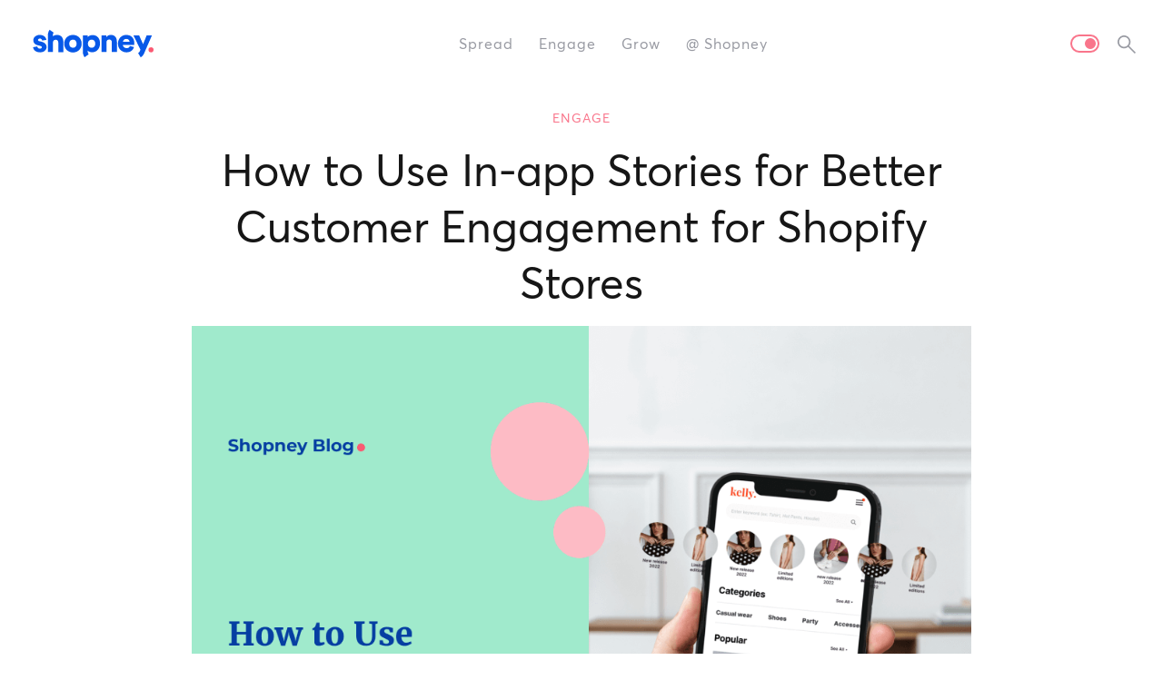

--- FILE ---
content_type: image/svg+xml
request_url: https://shopney.co/blog/content/images/2023/12/Shopney-Primary-Logo.svg
body_size: 1057
content:
<svg width="500" height="164" viewBox="0 0 500 164" fill="none" xmlns="http://www.w3.org/2000/svg">
<path d="M53.6522 74.7651L45.513 72.9564C42.8 72.5042 40.5391 71.1477 40.5391 68.4347C40.5391 65.2694 43.7043 63.0086 47.3217 63.0086C53.2 63.0086 55.4609 66.626 56.3652 70.6955L72.1913 67.9825C71.287 60.7477 64.9565 49.4434 46.8696 49.4434C32.8522 49.4434 22.9043 58.4868 22.9043 69.7912C22.9043 78.3825 28.3304 86.0694 41.4435 88.7825L48.6783 90.5912C53.2 91.4955 55.0087 93.3042 55.0087 95.5651C55.0087 98.2781 52.7478 100.991 47.7739 100.991C41.4435 100.991 38.2783 96.9216 37.8261 92.8521L22 95.5651C22.4522 102.348 28.7826 115.009 48.2261 115.009C64.9565 115.009 73.0956 104.609 73.0956 94.2086C72.6435 85.1651 66.313 77.4781 53.6522 74.7651Z" fill="#0758E8"/>
<path fill-rule="evenodd" clip-rule="evenodd" d="M139.565 82.4521C139.565 63.0086 154.035 49.4434 172.574 49.4434C191.113 49.4434 205.583 63.0086 205.583 82.4521C205.583 101.896 191.113 115.461 172.574 115.461C154.035 115.461 139.565 101.443 139.565 82.4521ZM158.557 82.452C158.557 92.852 165.339 97.826 172.574 97.826C179.809 97.826 186.592 92.852 186.592 82.452C186.592 72.052 179.809 67.0781 172.574 67.0781C165.339 67.0781 158.557 72.052 158.557 82.452Z" fill="#0758E8"/>
<path d="M315.913 49.4434C309.583 49.4434 301.896 52.1564 298.731 58.0347V51.2521H280.191V113.2H299.183V77.4781C299.183 71.1477 303.252 66.626 309.583 66.626C316.365 66.626 319.531 71.1477 319.531 77.4781V113.2H338.522V74.3129C338.522 60.7477 331.739 49.4434 315.913 49.4434Z" fill="#0758E8"/>
<path fill-rule="evenodd" clip-rule="evenodd" d="M342.592 81.9999C342.592 62.1042 357.514 49.4434 373.34 49.4434C392.783 49.4434 404.54 61.1999 404.54 81.5477C404.54 83.4742 404.312 85.4008 404.179 86.5178C404.125 86.9738 404.087 87.2949 404.087 87.426H361.131C361.583 94.2086 367.914 99.1825 375.148 99.1825C382.383 99.1825 386 96.0173 387.809 91.0434L403.183 95.1129C400.47 105.965 390.522 115.009 374.696 115.009C357.966 115.009 342.592 102.8 342.592 81.9999ZM373.792 64.3651C366.105 64.3651 362.035 70.2433 361.583 74.7651H386.453C386 70.2433 382.835 64.3651 373.792 64.3651Z" fill="#0758E8"/>
<path d="M112.435 49.4435C107.008 49.4435 100.678 51.2522 96.6085 54.8696V50.3478C96.6085 46.7304 97.5128 43.5652 99.7737 40.8522L84.3998 30C80.3302 35.8783 78.0693 42.6609 78.0693 49.8957V113.652H97.0606V77.4783C97.5128 71.6 101.13 67.5304 107.461 67.5304C114.243 67.5304 117.408 72.0522 117.408 78.3826V114.104H136.4V75.2174C135.948 60.7478 128.713 49.4435 112.435 49.4435Z" fill="#0758E8"/>
<path fill-rule="evenodd" clip-rule="evenodd" d="M228.644 57.5827C231.357 53.9653 237.687 49.8958 246.731 49.8958C264.818 49.8958 275.67 63.461 274.765 82.0001C274.765 100.991 262.557 114.557 245.374 114.557C237.687 114.557 231.357 111.844 228.644 108.226V113.2C228.644 116.817 230 119.983 231.809 122.696L216.435 133.548C212.365 127.67 210.104 120.435 210.104 113.2V51.2523H228.644V57.5827ZM229.096 82.4523C229.096 92.4001 235.878 97.8262 243.113 97.8262C250.348 97.8262 257.131 92.8523 257.131 82.4523C257.131 72.0523 250.8 67.0784 243.113 67.0784C235.878 67.0784 229.096 72.0523 229.096 82.4523Z" fill="#0758E8"/>
<path d="M471.009 51.2522H451.113L437.548 84.2609L422.626 51.2522H401.374L427.6 105.061L425.339 110.487C423.983 113.652 421.722 116.365 419.009 118.174L428.504 134C434.835 129.93 439.357 124.504 442.07 117.27L471.009 51.2522Z" fill="#0758E8"/>
<circle cx="467.5" cy="105.5" r="9.5" fill="#FB5872"/>
</svg>


--- FILE ---
content_type: image/svg+xml
request_url: https://shopney.co/blog/assets/images/logo-alternate.svg?v=86af49c4f8
body_size: 1068
content:
<svg width="500" height="164" viewBox="0 0 500 164" fill="none" xmlns="http://www.w3.org/2000/svg">
<path d="M53.6522 74.7651L45.513 72.9564C42.8 72.5042 40.5391 71.1477 40.5391 68.4347C40.5391 65.2694 43.7043 63.0086 47.3217 63.0086C53.2 63.0086 55.4609 66.626 56.3652 70.6955L72.1913 67.9825C71.287 60.7477 64.9565 49.4434 46.8696 49.4434C32.8522 49.4434 22.9043 58.4868 22.9043 69.7912C22.9043 78.3825 28.3304 86.0694 41.4435 88.7825L48.6783 90.5912C53.2 91.4955 55.0087 93.3042 55.0087 95.5651C55.0087 98.2781 52.7478 100.991 47.7739 100.991C41.4435 100.991 38.2783 96.9216 37.8261 92.8521L22 95.5651C22.4522 102.348 28.7826 115.009 48.2261 115.009C64.9565 115.009 73.0956 104.609 73.0956 94.2086C72.6435 85.1651 66.313 77.4781 53.6522 74.7651Z" fill="#0758E8"/>
<path fill-rule="evenodd" clip-rule="evenodd" d="M139.565 82.4521C139.565 63.0086 154.035 49.4434 172.574 49.4434C191.113 49.4434 205.583 63.0086 205.583 82.4521C205.583 101.896 191.113 115.461 172.574 115.461C154.035 115.461 139.565 101.443 139.565 82.4521ZM158.557 82.452C158.557 92.852 165.339 97.826 172.574 97.826C179.809 97.826 186.592 92.852 186.592 82.452C186.592 72.052 179.809 67.0781 172.574 67.0781C165.339 67.0781 158.557 72.052 158.557 82.452Z" fill="#0758E8"/>
<path d="M315.913 49.4434C309.583 49.4434 301.896 52.1564 298.731 58.0347V51.2521H280.191V113.2H299.183V77.4781C299.183 71.1477 303.252 66.626 309.583 66.626C316.365 66.626 319.531 71.1477 319.531 77.4781V113.2H338.522V74.3129C338.522 60.7477 331.739 49.4434 315.913 49.4434Z" fill="#0758E8"/>
<path fill-rule="evenodd" clip-rule="evenodd" d="M342.592 81.9999C342.592 62.1042 357.514 49.4434 373.34 49.4434C392.783 49.4434 404.54 61.1999 404.54 81.5477C404.54 83.4742 404.312 85.4008 404.179 86.5178C404.125 86.9738 404.087 87.2949 404.087 87.426H361.131C361.583 94.2086 367.914 99.1825 375.148 99.1825C382.383 99.1825 386 96.0173 387.809 91.0434L403.183 95.1129C400.47 105.965 390.522 115.009 374.696 115.009C357.966 115.009 342.592 102.8 342.592 81.9999ZM373.792 64.3651C366.105 64.3651 362.035 70.2433 361.583 74.7651H386.453C386 70.2433 382.835 64.3651 373.792 64.3651Z" fill="#0758E8"/>
<path d="M112.435 49.4435C107.008 49.4435 100.678 51.2522 96.6085 54.8696V50.3478C96.6085 46.7304 97.5128 43.5652 99.7737 40.8522L84.3998 30C80.3302 35.8783 78.0693 42.6609 78.0693 49.8957V113.652H97.0606V77.4783C97.5128 71.6 101.13 67.5304 107.461 67.5304C114.243 67.5304 117.408 72.0522 117.408 78.3826V114.104H136.4V75.2174C135.948 60.7478 128.713 49.4435 112.435 49.4435Z" fill="#0758E8"/>
<path fill-rule="evenodd" clip-rule="evenodd" d="M228.644 57.5827C231.357 53.9653 237.687 49.8958 246.731 49.8958C264.818 49.8958 275.67 63.461 274.765 82.0001C274.765 100.991 262.557 114.557 245.374 114.557C237.687 114.557 231.357 111.844 228.644 108.226V113.2C228.644 116.817 230 119.983 231.809 122.696L216.435 133.548C212.365 127.67 210.104 120.435 210.104 113.2V51.2523H228.644V57.5827ZM229.096 82.4523C229.096 92.4001 235.878 97.8262 243.113 97.8262C250.348 97.8262 257.131 92.8523 257.131 82.4523C257.131 72.0523 250.8 67.0784 243.113 67.0784C235.878 67.0784 229.096 72.0523 229.096 82.4523Z" fill="#0758E8"/>
<path d="M471.009 51.2522H451.113L437.548 84.2609L422.626 51.2522H401.374L427.6 105.061L425.339 110.487C423.983 113.652 421.722 116.365 419.009 118.174L428.504 134C434.835 129.93 439.357 124.504 442.07 117.27L471.009 51.2522Z" fill="#0758E8"/>
<circle cx="467.5" cy="105.5" r="9.5" fill="#FB5872"/>
</svg>
